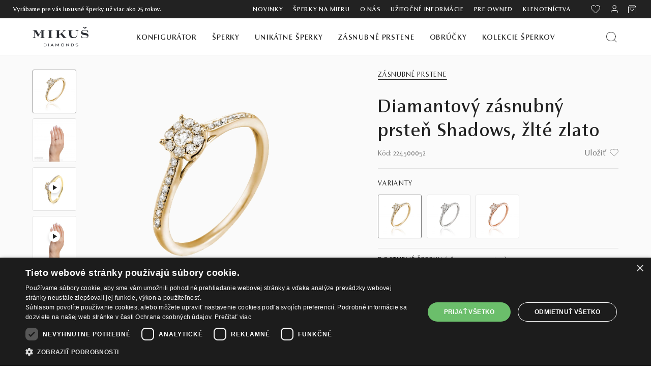

--- FILE ---
content_type: text/html; charset=UTF-8
request_url: https://www.mikusdiamonds.sk/produkt/1825-prsten-shadows/1-prsten-shadows-vel-55-1453
body_size: 14412
content:
<!DOCTYPE html>
<html lang="sk">
    <head>
        <meta http-equiv="Content-Type" content="text/html; charset=utf-8">
        <meta name="viewport" content="width=device-width, initial-scale=1">
        <meta name="author" content="Mikuš Diamonds">  

        <link rel="icon" sizes="32x32" href="https://www.mikusdiamonds.sk/favicon.ico">
        <link rel="icon" type="image/png" sizes="16x16" href="https://www.mikusdiamonds.sk/favicon-16x16.png">
        <link rel="icon" type="image/png" sizes="32x32" href="https://www.mikusdiamonds.sk/favicon-32x32.png">

        <link type="text/plain" rel="author" href="https://www.mikusdiamonds.sk/humans.txt" />
        <meta property="og:type" content="website" />

        <link rel="preload" as="image" href="https://www.mikusdiamonds.sk/front/web/images/MD-spinner-three-dots.svg">       

                                    <meta name="robots" content="noindex, follow">
                    
                    <meta name="google-site-verification" content="hhZuoqkHhKHJjKmTuif_QFXSv6AZRz5PWE-lniubOV0" />
            <meta name="google-site-verification" content="T8PXL-yZ4xwOpDi7IO7r_v0eKd9R07cMmYvlTkMAUXo" />
            <meta name="facebook-domain-verification" content="ymditq0sly96i5o9mpiq7stzird3xv" />            
        
                
            <link rel="canonical" href="https://www.mikusdiamonds.sk/produkt/1825-prsten-shadows">
            <meta property="og:url" content="https://www.mikusdiamonds.sk/produkt/1825-prsten-shadows">
        
                    <title>Diamantový zásnubný prsteň Shadows, žlté zlato | Mikuš Diamonds</title>    
            <meta property="og:title" content="Diamantový zásnubný prsteň Shadows, žlté zlato | Mikuš Diamonds" />
            <meta name="description" content="Momenty, na ktoré sa oplatí čakať. Momenty, pre ktoré sa oplatí žiť. Nádherný Prsteň Shadows s diamantmi, ktorým môžete Vašej vyvolenej vyznať lásku a ktorý Vám bude pripomínať spoločné čarovné okamihy. Jedinečne a zásnubne." />  
            <meta property="og:description" content="Momenty, na ktoré sa oplatí čakať. Momenty, pre ktoré sa oplatí žiť. Nádherný Prsteň Shadows s diamantmi, ktorým môžete Vašej vyvolenej vyznať lásku a ktorý Vám bude pripomínať spoločné čarovné okamihy. Jedinečne a zásnubne." />
            <meta property="og:image" content="https://www.mikusdiamonds.sk/storage/front/products/59530/conversions/224500052-detail_full.jpg" />
        

        
        <link rel="apple-touch-icon" sizes="180x180" href="https://www.mikusdiamonds.sk/apple-touch-icon.png">
        <link rel="apple-touch-icon-precomposed" sizes="180x180" href="https://www.mikusdiamonds.sk/apple-touch-icon-180-precomposed.png">
        <link rel="apple-touch-icon-precomposed" sizes="144x144" href="https://www.mikusdiamonds.sk/apple-touch-icon-144-precomposed.png">
        <link rel="apple-touch-icon-precomposed" sizes="114x114" href="https://www.mikusdiamonds.sk/apple-touch-icon-114-precomposed.png">
        <link rel="apple-touch-icon-precomposed" sizes="72x72" href="https://www.mikusdiamonds.sk/apple-touch-icon-72-precomposed.png">
        <link rel="apple-touch-icon-precomposed" sizes="57x57" href="https://www.mikusdiamonds.sk/apple-touch-icon-57-precomposed.png">

        <link href="/front/web/css/required.css?id=9d729aa991afd94711204889cf5adf07" rel="stylesheet">
        <link href="/front/web/css/main.css?id=04b809181e7a88e1c811d4a690fb74f7" rel="stylesheet">


        

                
                            <script>(function(w,d,s,l,i){w[l]=w[l]||[];w[l].push({'gtm.start':
      new Date().getTime(),event:'gtm.js'});var f=d.getElementsByTagName(s)[0],
      j=d.createElement(s),dl=l!='dataLayer'?'&l='+l:'';j.async=true;j.src=
      'https://www.googletagmanager.com/gtm.js?id='+i+dl;f.parentNode.insertBefore(j,f);
      })(window,document,'script','dataLayer','GTM-MMKQ67G');</script>
                    
        <meta name="webp_accepted" content="true">


        
        <script type="application/ld+json">
         {
            "@context": "https://schema.org",
            "@type": "Organization",
            "name": "Mikuš Diamonds",
            "url": "https://www.mikusdiamonds.sk",
            "logo": "https://www.mikusdiamonds.sk/front/web/images/MD-Symbol-200x200.png"
        }
        </script>
    </head>
    <body class="product-page">
                                    <iframe src="https://www.googletagmanager.com/ns.html?id=GTM-MMKQ67G" height="0" width="0" style="display:none;visibility:hidden"></iframe>
                    

        <header id="header" class="landing">
    <nav class="header-nav">
        <div class="mobile-nav-holder">
            <div class="menu-more" id="menu-icon">
                <i class="web-icon burger-menu"></i>
                <i class="web-icon middle-times-icon hidden"></i>
            </div>
            <div class="top-logo" id="_mobile_logo">
                <a href="https://www.mikusdiamonds.sk">
                    <img class="logo img-responsive" src="https://www.mikusdiamonds.sk/front/web/images/mikusdiamonds-logo.svg" alt="Mikuš Diamonds logo" loading="lazy" width="110" height="39">
                </a>
            </div>
            <div class="mobile-icons-holder">
                <div class="disabled-icon wishlist-mobile-icon-wrapper">
                    <a href="https://www.mikusdiamonds.sk/wishlist" title="Wishlis" data-wishlist-link>
                        <i class="icon wishlist-icon"></i>
                        <span class="wishlist-products-count "></span>
                    </a>
                </div>
               <div class="shopping-bag" id="_mobile_shopping_bag">
                    <button  data-side-tab="cart_tab"  title="Nákupný košík" rel="nofollow">
                        <i class="icon shoppingbag-icon"></i>
                                            </button>
                </div>
            </div>   
        </div>
        <div class="search-mobile">
            <form data-method="GET" data-action="https://www.mikusdiamonds.sk/vyhladavanie">
                <input data-page="https://www.mikusdiamonds.sk/vyhladavanie" type="text" name="search" value="" placeholder="Hľadať" class="ui-autocomplete-input" autocomplete="off">
                <div class="hidden product-search-result" id="product-search-result"></div>
                <button type="submit" data="validate-empty-string" aria-label="Vyhľadať produkt"><i class="icon icon-search"></i></button>
            </form>
        </div>
        <div id="mobile_top_menu_wrapper" class="mobile-top-menu" style="display: none;">
            <div class="js-top-menu mobile" id="_mobile_top_menu">
                <ul class="top-menu unique-jewelry" data-depth="0" id="top-menu">

                                            <li class="category" id="category-229">
                            <a class="dropdown-item" href="https://www.mikusdiamonds.sk/kategoria/konfigurovatelne-sperky" data-depth="0">
                                Konfigurátor
                            </a>
                        </li>
                                        <li class="category category-more" id="category-15">
                        <a class="dropdown-item" data-target="top_sub_menu_jewelry" data-depth="0" data-thumb="">
                                                            Šperky
                                                    </a>
                    </li>
                                            <li class="category category-more" id="category-85">
                            <a class="dropdown-item" data-target="top_sub_menu_high_unique_jewelry" href="https://www.mikusdiamonds.sk/kategoria/unikatne-sperky" data-depth="0">
                                Unikátne šperky
                            </a>
                        </li>
                                        
                                            <li class="category" id="category-44">
                            <a class="dropdown-item" href="https://www.mikusdiamonds.sk/kategoria/zasnubne-prstene" data-depth="0">
                                Zásnubné prstene
                            </a>
                        </li>
                                                                <li class="category" id="category-47">
                            <a class="dropdown-item" href="https://www.mikusdiamonds.sk/kategoria/obrucky" data-depth="0">
                                Obrúčky
                            </a>
                        </li>
                                        
                                            <li class="category" id="category-52">
                            <a class="dropdown-item" href="https://www.mikusdiamonds.sk/kategoria/kolekcie" data-depth="0">
                                Kolekcie šperkov
                            </a>
                        </li>
                                                                <li class="link">
                            <a class="dropdown-item" href="https://www.mikusdiamonds.sk/kategoria/novinky">Novinky</a>
                        </li>
                                        <li class="link">
                        <a class="dropdown-item" href="https://www.mikusdiamonds.sk/sperky-na-mieru" data-depth="0">Šperky na mieru</a>
                    </li>
                    
                                                                
                    <li class="link" id="lnk-o-nas">
                        <a class="dropdown-item" href="https://www.mikusdiamonds.sk/o-nas" data-depth="0">O nás</a>
                    </li>
                    <li class="link" id="lnk-klenotnictva">
                        <a class="dropdown-item" href="https://www.mikusdiamonds.sk/klenotnictva" data-depth="0">Klenotníctva</a>
                    </li>
                    <li class="link" id="lnk-uzitocne-info">
                        <a class="dropdown-item" href="https://www.mikusdiamonds.sk/uzitocne-informacie" data-depth="0">Užitočné informácie</a>
                    </li>

                                                                    <li class="link" id="lnk-sarah-sperky">
                            <a class="dropdown-item" href="https://www.mikusdiamonds.sk/kategoria/pre-owned" data-depth="0">                                        
                                Pre owned
                            </a>
                        </li>
                                            
                    <li class="link" id="lnk-blog">
                        <a class="dropdown-item" href="https://www.mikusdiamonds.sk/blog" data-depth="0">Blog</a>
                    </li>
 
                    <li class="link-user">                            
                                                <button class="dropdown-item dropdown-item-smaller" title="Prihláste sa do svojho zákazníckeho účtu" rel="nofollow" data-side-tab="login_tab" aria-label="PRIHLÁSENIE">
                            <i class="icon profile-icon"></i> PRIHLÁSENIE
                        </button>
                                            </li>
                    <li>     
                        <a href="https://www.mikusdiamonds.sk/wishlist" title="Wishlist" class="dropdown-item disabled-link" rel="nofollow" data-wishlist-link>
                            <i class="icon wishlist-icon"></i> WISHLIST
                        </a>
                    </li>

                    
                </ul>
                <div class="popover" id="top_sub_menu_jewelry">
                    <ul class="top-menu unique-jewelry" data-depth="1">
                        <li class="nav-back">
                            <p class="menu-back" data-target="top_sub_menu_jewelry">Späť na hlavné menu</p>
                        </li>

                                                <li class="category" id="category-999">
                            <a class="dropdown-item dropdown-submenu" href="https://www.mikusdiamonds.sk/kategoria/novinky" data-depth="1">
                            Novinky
                            </a>
                        </li>
                                                                                                                                                                        <li class="category" id="category-230">
                                        <a class="dropdown-item dropdown-submenu" href="https://www.mikusdiamonds.sk/kategoria/bestsellers" data-depth="1">
                                            Bestsellers
                                        </a>
                                    </li>
                                                                                                                                <li class="category" id="category-16">
                                        <a class="dropdown-item dropdown-submenu" href="https://www.mikusdiamonds.sk/kategoria/nausnice" data-depth="1">
                                            Náušnice
                                        </a>
                                    </li>
                                                                                                                                <li class="category" id="category-17">
                                        <a class="dropdown-item dropdown-submenu" href="https://www.mikusdiamonds.sk/kategoria/prstene" data-depth="1">
                                            Prstene
                                        </a>
                                    </li>
                                                                                                                                <li class="category" id="category-19">
                                        <a class="dropdown-item dropdown-submenu" href="https://www.mikusdiamonds.sk/kategoria/privesky" data-depth="1">
                                            Prívesky
                                        </a>
                                    </li>
                                                                                                                                <li class="category" id="category-24">
                                        <a class="dropdown-item dropdown-submenu" href="https://www.mikusdiamonds.sk/kategoria/nahrdelniky" data-depth="1">
                                            Náhrdelníky
                                        </a>
                                    </li>
                                                                                                                                <li class="category" id="category-25">
                                        <a class="dropdown-item dropdown-submenu" href="https://www.mikusdiamonds.sk/kategoria/naramky" data-depth="1">
                                            Náramky
                                        </a>
                                    </li>
                                                                                                                                <li class="category" id="category-18">
                                        <a class="dropdown-item dropdown-submenu" href="https://www.mikusdiamonds.sk/kategoria/perlove-sperky" data-depth="1">
                                            Perlové šperky
                                        </a>
                                    </li>
                                                                                                                                <li class="category" id="category-20">
                                        <a class="dropdown-item dropdown-submenu" href="https://www.mikusdiamonds.sk/kategoria/diamantove-sperky" data-depth="1">
                                            Diamantové šperky
                                        </a>
                                    </li>
                                                                                                                                <li class="category" id="category-228">
                                        <a class="dropdown-item dropdown-submenu" href="https://www.mikusdiamonds.sk/kategoria/diamantove-solitery" data-depth="1">
                                            Diamantové solitéry
                                        </a>
                                    </li>
                                                                                                                                <li class="category" id="category-21">
                                        <a class="dropdown-item dropdown-submenu" href="https://www.mikusdiamonds.sk/kategoria/detske-sperky" data-depth="1">
                                            Detské šperky
                                        </a>
                                    </li>
                                                                                                                                <li class="category" id="category-26">
                                        <a class="dropdown-item dropdown-submenu" href="https://www.mikusdiamonds.sk/kategoria/brosne" data-depth="1">
                                            Brošne
                                        </a>
                                    </li>
                                                                                                                                <li class="category" id="category-52">
                                        <a class="dropdown-item dropdown-submenu" href="https://www.mikusdiamonds.sk/kategoria/kolekcie" data-depth="1">
                                            Kolekcie šperkov
                                        </a>
                                    </li>
                                                                                                                                <li class="category" id="category-23">
                                        <a class="dropdown-item dropdown-submenu" href="https://www.mikusdiamonds.sk/kategoria/supravy-sperkov" data-depth="1">
                                            Súpravy šperkov
                                        </a>
                                    </li>
                                                                                                                                <li class="category" id="category-44">
                                        <a class="dropdown-item dropdown-submenu" href="https://www.mikusdiamonds.sk/kategoria/zasnubne-prstene" data-depth="1">
                                            Zásnubné prstene
                                        </a>
                                    </li>
                                                                                                                                <li class="category" id="category-47">
                                        <a class="dropdown-item dropdown-submenu" href="https://www.mikusdiamonds.sk/kategoria/obrucky" data-depth="1">
                                            Obrúčky
                                        </a>
                                    </li>
                                                                                                        </ul>
                </div>

                <div class="popover" id="top_sub_menu_high_unique_jewelry">
                    <ul class="top-menu unique-jewelry" data-depth="1">
                        <li class="nav-back">
                            <p class="menu-back" data-target="top_sub_menu_high_unique_jewelry">Späť na hlavné menu</p>
                        </li>

                                                                                                                <li class="category" id="category-85">
                                        <a class="dropdown-item dropdown-submenu" href="https://www.mikusdiamonds.sk/kategoria/unikatne-sperky" data-depth="1">
                                            Unikátne šperky
                                        </a>
                                    </li>
                                                                <li class="category" id="category-86">
                                        <a class="dropdown-item dropdown-submenu" href="https://www.mikusdiamonds.sk/kategoria/high-end-sperky" data-depth="1">
                                            High-End šperky
                                        </a>
                                    </li>
                                                                        </ul>
                </div>


            </div>
        </div>
    </nav>
    <div class="header-top">
        <div class="upper-header">
            <div class="upper-header-holder">
                <div class="u-header-left">
                     <p>Vyrábame pre vás luxusné šperky už viac ako 25 rokov.</p>
                </div>
                <div class="u-header-right ">
                                            <a href="https://www.mikusdiamonds.sk/kategoria/novinky">Novinky</a>
                                        <a href="https://www.mikusdiamonds.sk/sperky-na-mieru" >
                        Šperky na mieru
                    </a>
                                                                                    
                    
                    <a href="https://www.mikusdiamonds.sk/o-nas">
                        O nás
                    </a>
                    
                    
                    
                    <a href="https://www.mikusdiamonds.sk/uzitocne-informacie">
                        Užitočné informácie
                    </a>
                    
                    


                                                                    <a href="https://www.mikusdiamonds.sk/kategoria/pre-owned">
                            Pre owned
                        </a>
                                            
                    <a href="https://www.mikusdiamonds.sk/klenotnictva" title="Zaujíma vás, ktoré klenotníctvo Mikuš Diamonds máte najbližšie? Navštívte niektorú z našich predajní a preskúmajte čaro výnimočných šperkov naživo.">Klenotníctva</a>


                    
                    <div class="icons-holder ">
                        <div class="wishlist icon-holder">
                            <a href="https://www.mikusdiamonds.sk/wishlist" title="Wishlist" class="disabled-link" data-wishlist-link>
                                <i class="icon wishlist-icon"></i>
                                <span class="wishlist-products-count "></span>
                            </a>
                        </div>
                        <div class="user-info icon-holder">
                                                            <button type="button" class="section-link" data-side-tab="login_tab" aria-label="PRIHLÁSENIE">
                                    <i class="icon profile-icon"></i>
                                </button>
                                                    </div>
                        <div class="blockcart cart-preview inactive icon-holder">
                            <button title="Nákupný košík"  data-side-tab="cart_tab" >
                                <i class="icon shoppingbag-icon"></i>
                                                    
                            </button>
                        </div>
                    </div>
                </div>
            </div>
        </div>
        <div class="main-menu-holder">
            <div class="dosktop-top-menu hidden-md-down">
                <div class="hidden-md-down desktop_logo" id="_desktop_logo">
                    <a href="https://www.mikusdiamonds.sk"><img class="logo img-responsive" src="https://www.mikusdiamonds.sk/front/web/images/mikusdiamonds-logo.svg" loading="lazy" alt="Mikuš Diamonds logo" width="110" height="39"></a>
                </div>
                <div class="menu-holder">
                    <div class="menu js-top-menu position-static hidden-md-down" id="_desktop_top_menu">
                        <ul class="top-menu unique-jewelry" id="top-menu" data-depth="0">
                            
                                                            <li class="category no-drop" id="category-229">
                                    <a class="dropdown-item" href="https://www.mikusdiamonds.sk/kategoria/konfigurovatelne-sperky" data-depth="0">
                                        Konfigurátor
                                    </a>
                                </li>
                            
                            <li class="category" id="category-15">
                                <a class="dropdown-item dropdown-item-underline" href="https://www.mikusdiamonds.sk/kategoria/sperky" data-depth="0" data-thumb="">
                                                                            Šperky
                                                                    </a>
                                <div class="popover sub-menu js-sub-menu collapse">
                                    <div class="popover-holder"> 
                                        <ul class="top-menu unique-jewelry after-sub-menu" data-depth="1">
                                                                                        <li class="category" id="category-999">
                                                <a class="dropdown-item dropdown-submenu" href="https://www.mikusdiamonds.sk/kategoria/novinky" data-depth="1" data-thumb="">
                                                    Novinky
                                                </a>
                                            </li>
                                                                                                                                                                                        <li class="category" id="category-230">
                                                    <a class="dropdown-item dropdown-submenu" href="https://www.mikusdiamonds.sk/kategoria/bestsellers" data-depth="1" data-thumb="">
                                                        Bestsellers
                                                    </a>
                                                </li>
                                                                                                                                        
                                                                                        <li class="category" id="category-16">
                                                <a class="dropdown-item dropdown-submenu" href="https://www.mikusdiamonds.sk/kategoria/nausnice" data-depth="1" data-thumb="">
                                                    Náušnice
                                                </a>
                                            </li>
                                                                                                                                    <li class="category" id="category-17">
                                                <a class="dropdown-item dropdown-submenu" href="https://www.mikusdiamonds.sk/kategoria/prstene" data-depth="1" data-thumb="">
                                                    Prstene
                                                </a>
                                            </li>
                                                                                                                                    <li class="category" id="category-19">
                                                <a class="dropdown-item dropdown-submenu" href="https://www.mikusdiamonds.sk/kategoria/privesky" data-depth="1" data-thumb="">
                                                    Prívesky
                                                </a>
                                            </li>
                                                                                                                                    <li class="category" id="category-24">
                                                <a class="dropdown-item dropdown-submenu" href="https://www.mikusdiamonds.sk/kategoria/nahrdelniky" data-depth="1" data-thumb="">
                                                    Náhrdelníky
                                                </a>
                                            </li>
                                                                                                                                    <li class="category" id="category-25">
                                                <a class="dropdown-item dropdown-submenu" href="https://www.mikusdiamonds.sk/kategoria/naramky" data-depth="1" data-thumb="">
                                                    Náramky
                                                </a>
                                            </li>
                                                                                        
                                        </ul>
                                        <ul class="top-menu unique-jewelry after-sub-menu" data-depth="1">
                                                                                        <li class="category" id="category-18">
                                                <a class="dropdown-item dropdown-submenu" href="https://www.mikusdiamonds.sk/kategoria/perlove-sperky" data-depth="1" data-thumb="">
                                                    Perlové šperky
                                                </a>
                                            </li>
                                                                                                                                    <li class="category" id="category-20">
                                                <a class="dropdown-item dropdown-submenu" href="https://www.mikusdiamonds.sk/kategoria/diamantove-sperky" data-depth="1" data-thumb="">
                                                    Diamantové šperky
                                                </a>
                                            </li>
                                                                                                                                    <li class="category" id="category-228">
                                                <a class="dropdown-item dropdown-submenu" href="https://www.mikusdiamonds.sk/kategoria/diamantove-solitery" data-depth="1" data-thumb="">
                                                    Diamantové solitéry
                                                </a>
                                            </li>
                                                                                                                                    <li class="category" id="category-21">
                                                <a class="dropdown-item dropdown-submenu" href="https://www.mikusdiamonds.sk/kategoria/detske-sperky" data-depth="1" data-thumb="">
                                                    Detské šperky
                                                </a>
                                            </li>
                                                                                                                                    <li class="category" id="category-26">
                                                <a class="dropdown-item dropdown-submenu" href="https://www.mikusdiamonds.sk/kategoria/brosne" data-depth="1" data-thumb="">
                                                    Brošne
                                                </a>
                                            </li>
                                                                                                                                    <li class="category" id="category-52">
                                                <a class="dropdown-item dropdown-submenu" href="https://www.mikusdiamonds.sk/kategoria/kolekcie" data-depth="1" data-thumb="">
                                                    Kolekcie šperkov
                                                </a>
                                            </li>
                                                                                    </ul>                                        
                                        <ul class="top-menu unique-jewelry after-sub-menu" data-depth="1">
                                                                                        <li class="category" id="category-23">
                                                <a class="dropdown-item dropdown-submenu" href="https://www.mikusdiamonds.sk/kategoria/supravy-sperkov" data-depth="1" data-thumb="">
                                                    Súpravy šperkov
                                                </a>
                                            </li>
                                                                                                                                    <li class="category" id="category-44">
                                                <a class="dropdown-item dropdown-submenu" href="https://www.mikusdiamonds.sk/kategoria/zasnubne-prstene" data-depth="1" data-thumb="">
                                                    Zásnubné prstene
                                                </a>
                                            </li>
                                                                                                                                    <li class="category" id="category-47">
                                                <a class="dropdown-item dropdown-submenu" href="https://www.mikusdiamonds.sk/kategoria/obrucky" data-depth="1" data-thumb="">
                                                    Obrúčky
                                                </a>
                                            </li>
                                                                                    </ul>
                                        
                                        <div class="category-thumb" data-thumb="https://www.mikusdiamonds.sk/storage/front/page/403250/538189dba787e147774c6c794d9b570f95dd9fa6.jpg"> 
                                                                                            <img src="https://www.mikusdiamonds.sk/storage/front/page/403250/538189dba787e147774c6c794d9b570f95dd9fa6.jpg" alt="Mikuš Diamonds" loading="lazy" width="351" height="241">
                                                                                                                                        <div class="add-tip">
                                                    <p>Čaro farieb s nádhernou <a href="/kategoria/majestic">Majestic Collection</a>.</p>
                                                </div>
                                                                                    </div>
                                    </div>
                                </div>
                            </li>

                                                            <li class="category no-drop" id="category-unique-jewelry">
                                    <a class="dropdown-item" href="https://www.mikusdiamonds.sk/kategoria/unikatne-sperky" data-depth="0">                                        
                                        Unikátne šperky
                                    </a>
                                    <div class="popover sub-menu js-sub-menu collapse images-submenu">
                                        <div class="popover-holder">
                                            <ul class="top-menu unique-jewelry after-sub-menu" data-depth="1">
                                                                                                                                                            <li class="category">
                                                            <a class="category-thumb" href="https://www.mikusdiamonds.sk/kategoria/unikatne-sperky" data-depth="1">
                                                                                                                                <img src="https://www.mikusdiamonds.sk/front/web/images/megamenu/megamenu-unikatne.webp" title="Unikátne šperky" loading="lazy" width="440" height="206">
                                                                <span class="title" href="https://www.mikusdiamonds.sk/kategoria/unikatne-sperky" data-depth="1">Unikátne šperky</span>
                                                                <p class="description">Jedinečné drahé kamene v spojení s výnimočným dizajnom.</p>
                                                            </a>
                                                        </li>
                                                                                                            <li class="category">
                                                            <a class="category-thumb" href="https://www.mikusdiamonds.sk/kategoria/high-end-sperky" data-depth="1">
                                                                                                                                <img src="https://www.mikusdiamonds.sk/front/web/images/megamenu/megamenu-highend.webp" title="High-End šperky" loading="lazy" width="440" height="206">
                                                                <span class="title" href="https://www.mikusdiamonds.sk/kategoria/high-end-sperky" data-depth="1">High-End šperky</span>
                                                                <p class="description">Naše najexkluzívnejšie šperky vyrobené len v jedinom origináli.</p>
                                                            </a>
                                                        </li>
                                                                                                                                                </ul>
                                        </div>
                                    </div>                                    
                                </li>
                            
                                                            <li class="category no-drop" id="category-44">
                                    <a class="dropdown-item" href="https://www.mikusdiamonds.sk/kategoria/zasnubne-prstene" data-depth="0" >
                                        Zásnubné prstene
                                    </a>
                                </li>
                                                                                        <li class="category no-drop" id="category-47">
                                    <a class="dropdown-item" href="https://www.mikusdiamonds.sk/kategoria/obrucky" data-depth="0" >
                                        Obrúčky
                                    </a>
                                </li>
                            
                                                            <li class="category no-drop" id="category-52">
                                    <a class="dropdown-item" href="https://www.mikusdiamonds.sk/kategoria/kolekcie" data-depth="0">
                                        Kolekcie šperkov
                                    </a>
                                </li>
                                                    </ul>
                    </div>
                </div>
                <div class="action-holder ">
                    <div class="search-widget">
                        <button class="icon-holder" id="search_widget" aria-label="Vyhľadať produkt">
                            <i class="icon icon-search"></i>
                        </button>
                        
                        <div class="search-holder" id="search-popover"> 
                                                        <div class="inside-holder">
                                <i class="search-close-icon"></i>
                                
                                                                    <div class="form-holder">
                                        <form data-method="GET" data-action="https://www.mikusdiamonds.sk/vyhladavanie">
                                            <input data-page="https://www.mikusdiamonds.sk/vyhladavanie" type="text" name="search" value="" placeholder="Hľadať" class="ui-autocomplete-input" autocomplete="off">
                                            <div class="hidden product-search-result" id="product-search-result"></div>
                                            <button type="submit" data="validate-empty-string" aria-label="Vyhľadať produkt"><i class="icon icon-search"></i></button>
                                        </form>
                                    </div>
                                
                                <div class="categories-holder">
                                    <p class="cat-title">HLAVNÉ KATEGÓRIE</p>
                                    <div class="categories">
                                                                                    <a class="" href="https://www.mikusdiamonds.sk/kategoria/zasnubne-prstene">
                                                Zásnubné prstene
                                            </a>
                                                                                    <a class="" href="https://www.mikusdiamonds.sk/kategoria/detske-sperky">
                                                Detské šperky
                                            </a>
                                                                                    <a class="" href="https://www.mikusdiamonds.sk/kategoria/obrucky">
                                                Obrúčky
                                            </a>
                                                                                    <a class="" href="https://www.mikusdiamonds.sk/kategoria/nahrdelniky">
                                                Náhrdelníky
                                            </a>
                                                                                    <a class="" href="https://www.mikusdiamonds.sk/kategoria/nausnice">
                                                Náušnice
                                            </a>
                                                                                    <a class="" href="https://www.mikusdiamonds.sk/kategoria/naramky">
                                                Náramky
                                            </a>
                                                                                    <a class="" href="https://www.mikusdiamonds.sk/kategoria/prstene">
                                                Prstene
                                            </a>
                                                                                    <a class="" href="https://www.mikusdiamonds.sk/kategoria/brosne">
                                                Brošne
                                            </a>
                                                                                    <a class="" href="https://www.mikusdiamonds.sk/kategoria/privesky">
                                                Prívesky
                                            </a>
                                                                            </div>
                                </div>
                            </div>
                        </div>
                    </div>
                </div>
            </div>
        </div>
    </div>
</header>

        

        
<div class="content">
    <div class="section-main"  itemscope itemtype="https://schema.org/Product">
        

        <link itemprop="availability" href="https://schema.org/BackOrder"/>
        <meta itemprop="priceCurrency" content="EUR">
        <meta itemprop="description" content="Momenty, na ktoré sa oplatí čakať. Momenty, pre ktoré sa oplatí žiť. Nádherný Prsteň Shadows s diamantmi, ktorým môžete Vašej vyvolenej vyznať lásku a ktorý Vám bude pripomínať spoločné čarovné okamihy. Jedinečne a zásnubne." />
        <meta itemprop="name" content="Diamantový zásnubný prsteň Shadows, žlté zlato" />




        <div class="section-main-holder ">
            <div class="container-main">
                <div class="section-holder">

                    <div class="imgs-section-holder more-images-available ">
    <div class="product-images-holder">
        <div class="product-image-full">

            
                            <img itemprop="image" class="preview" src="https://www.mikusdiamonds.sk/storage/front/products/59530/conversions/224500052-detail_full_webp.webp" alt="Diamantový zásnubný prsteň Shadows, žlté zlato">
                <img itemprop="image" class="preview-zoomed" src="https://www.mikusdiamonds.sk/storage/front/products/59530/conversions/224500052-detail_full_webp.webp" alt="Diamantový zásnubný prsteň Shadows, žlté zlato">
            

                                            <video class="preview-video hidden" src="https://www.mikusdiamonds.sk/storage/front/products/159386/224500052-720p.mp4" autoplay="autoplay" loop="loop" muted="" playsinline="" data-video-id="159386">
                    <source src="https://www.mikusdiamonds.sk/storage/front/products/159386/224500052-720p.mp4" type="video/mp4">
                    Váš prehliadač nepodporuje prehrávanie videa.
                </video>
                                <video class="preview-video hidden" src="https://www.mikusdiamonds.sk/storage/front/products/159387/224502052-1.mp4" autoplay="autoplay" loop="loop" muted="" playsinline="" data-video-id="159387">
                    <source src="https://www.mikusdiamonds.sk/storage/front/products/159387/224502052-1.mp4" type="video/mp4">
                    Váš prehliadač nepodporuje prehrávanie videa.
                </video>
                            
            
            
        </div>

                <div class="product-images-all">
                                                <div class="thumb-image-holder thumb-selector"> 
                        <img itemprop="image" class="thumb thumb-img  selected " src="https://www.mikusdiamonds.sk/storage/front/products/59530/conversions/224500052-grid_thumb_webp.webp" data-key="0" data-img="https://www.mikusdiamonds.sk/storage/front/products/59530/conversions/224500052-detail_full_webp.webp" alt="Diamantový zásnubný prsteň Shadows, žlté zlato">
                    </div>
                                    <div class="thumb-image-holder thumb-selector"> 
                        <img itemprop="image" class="thumb thumb-img " src="https://www.mikusdiamonds.sk/storage/front/products/59531/conversions/224502052-2048px-grid_thumb_webp.webp" data-key="1" data-img="https://www.mikusdiamonds.sk/storage/front/products/59531/conversions/224502052-2048px-detail_full_webp.webp" alt="Diamantový zásnubný prsteň Shadows, žlté zlato">
                    </div>
                            
            
            
                                                                        <div class="thumb-video-holder thumb-selector" data-video-id="159386"> 
                            <img itemprop="image" class="thumb-video thumb-img"  src="https://www.mikusdiamonds.sk/storage/front/products/159388/224500052-720p.jpg" data-vid="https://www.mikusdiamonds.sk/storage/front/products/159386/224500052-720p.mp4" alt="Video - Diamantový zásnubný prsteň Shadows, žlté zlato">
                        </div> 
                                                                                <div class="thumb-video-holder thumb-selector" data-video-id="159387"> 
                            <img itemprop="image" class="thumb-video thumb-img"  src="https://www.mikusdiamonds.sk/storage/front/products/159389/224502052-1.jpg" data-vid="https://www.mikusdiamonds.sk/storage/front/products/159387/224502052-1.mp4" alt="Video - Diamantový zásnubný prsteň Shadows, žlté zlato">
                        </div> 
                                                
            
                                                <div class="thumb-image-holder thumb-selector"> 
                        <img itemprop="image" class="thumb thumb-img " src="https://www.mikusdiamonds.sk/storage/front/shop/categories/210120/conversions/203f515efbbb0099b6d231d1aa71b3354cb69d6c-detail_thumb_default_webp.webp" data-img="https://www.mikusdiamonds.sk/storage/front/shop/categories/210120/conversions/203f515efbbb0099b6d231d1aa71b3354cb69d6c-detail_full_default_webp.webp" alt="Luxusné darčekové balenie">
                    </div>
                 
            
            
        </div>
        
    </div>
    <div class="product-img-holder-mobile" data-product-configuration-image-key="0">
        <div class="product-image-full-slider">
                                                                        <img itemprop="image" class="" src="https://www.mikusdiamonds.sk/storage/front/products/59530/conversions/224500052-detail_full_webp.webp" data-key="0" alt="Diamantový zásnubný prsteň Shadows, žlté zlato">
                                            <img itemprop="image" class="" src="https://www.mikusdiamonds.sk/storage/front/products/59531/conversions/224502052-2048px-detail_full_webp.webp" data-key="1" alt="Diamantový zásnubný prsteň Shadows, žlté zlato">
                                    
                
                
                                                                                    <video src="https://www.mikusdiamonds.sk/storage/front/products/159386/224500052-720p.mp4" autoplay="autoplay" loop="loop" muted="" playsinline="">
                            <source src="https://www.mikusdiamonds.sk/storage/front/products/159386/224500052-720p.mp4" type="video/mp4">
                            Váš prehliadač nepodporuje prehrávanie videa.
                        </video>
                                                           
                                                                    <video src="https://www.mikusdiamonds.sk/storage/front/products/159387/224502052-1.mp4" autoplay="autoplay" loop="loop" muted="" playsinline="">
                            <source src="https://www.mikusdiamonds.sk/storage/front/products/159387/224502052-1.mp4" type="video/mp4">
                            Váš prehliadač nepodporuje prehrávanie videa.
                        </video>
                                                           
                                    
                

                                                            <img itemprop="image" class="" src="https://www.mikusdiamonds.sk/storage/front/shop/categories/210120/conversions/203f515efbbb0099b6d231d1aa71b3354cb69d6c-detail_full_default_webp.webp" alt="Luxusné darčekové balenie">
                     
                
                
                    </div>
    </div>
</div>

                    <div class="products-section-holder">
                        <div class="product-details-holder"  itemprop="offers" itemscope itemtype="https://schema.org/Offer">
                            <meta itemprop="priceCurrency" content="EUR">
                            <link itemprop="availability" href="https://schema.org/BackOrder"/>

                            <div class="top-holder">
                                <a href="#" class="back-to-list" id="back-to-list">
                                    <span>< Späť na zoznam</span>
                                </a>
                                                                    <a class="category-link" href="https://www.mikusdiamonds.sk/kategoria/zasnubne-prstene">Zásnubné prstene</a>
                                                            </div>

                            <h1 class="product-name" >
                                                                    Diamantový zásnubný prsteň Shadows, žlté zlato
                                                            </h1>

                            <div class="product-info-row">
                                                                    <span class="product-ref" itemprop="sku"> Kód: 224500052</span>
                                                                <button class="save-product wishlist-icon wishlist " data-wishlist-btn data-id-product="1825" data-id-product-combination=""><span>Uložiť</span></button>
                            </div>

                            <div class="product-name-line  show-border"></div>


                            <div class="product-information" data-product-id="1825" data-product-combination-id=""  data-product-customization-id="">
                                

                                

                                <div class="product-actions">
                                                                        <div class="product-variant  parameters-table-available ">
                                        <p class="title">Varianty</p>
                                        <div class="product-similarly">
                                                                                                                                                <div class="product">

                                                        
                                                        <a class="product-image  selected " data-key="0" href="https://www.mikusdiamonds.sk/produkt/1825-prsten-shadows">
                                                            <img itemprop="image" src="https://www.mikusdiamonds.sk/storage/front/products/59530/conversions/224500052-grid_thumb_webp.webp" alt="Prsteň Shadows">
                                                        </a>
                                                    </div>
                                                                                                    <div class="product">

                                                        
                                                        <a class="product-image " data-key="1" href="https://www.mikusdiamonds.sk/produkt/1871-prsten-shadows">
                                                            <img itemprop="image" src="https://www.mikusdiamonds.sk/storage/front/products/59654/conversions/224501052-grid_thumb_webp.webp" alt="Prsteň Shadows">
                                                        </a>
                                                    </div>
                                                                                                    <div class="product">

                                                        
                                                        <a class="product-image " data-key="2" href="https://www.mikusdiamonds.sk/produkt/2343-prsten-shadows">
                                                            <img itemprop="image" src="https://www.mikusdiamonds.sk/storage/front/products/60651/conversions/224502052-grid_thumb_webp.webp" alt="Prsteň Shadows">
                                                        </a>
                                                    </div>
                                                                                                                                    </div>
                                    </div>
                                    
                                                                            
                                        
                                                                                    
                                            <div class="product-variants  parameters-table-available ">
                                                <div class="product-variants-info">
                                                                                                                                                            <p>Dostupné šperky <span>(rôzne parametre)</span></p>
                                                                                                    </div>
                                                <div class="custom-select">              
                                                    <select class="custom-select combination-select selectpicker" id="product-combination-select" data-show-subtext="true">
                                                        <option value="none" selected="selected" disabled>Vyberte si klenotníctvo</option>
                                                                                                                                                                                    
                                                                
                                                                <option data-product-id="1825" data-product-combination-id="10584"
                                                                                                                                         data-subtext="Vyrobíme na mieru" 
                                                                                                                                        >Prsteň Shadows - od 1503 €
                                                                </option>
                                                                                                                                                                        </select>
                                                </div> 
                                            </div>
                                                                            
                                                                        

                                     


                                    
                                        
                                                                                                                                <meta itemprop="price" content="1503.00" />
                                            
                                            <div class="product-price " id="product-price">

                                                                                                                                                    

                                                                                                    <span class="product-availability">
                                                                                                                                                                                    Vyrobíme do 21 dní
                                                                                                                                                                        </span>
                                                
                                            </div>
                                                                                                               
                                                                            <p class="product-availability">
                                                                                                                                                                                                        Vyrobíme do 21 dní
                                                                                                                                                                                        </p>
                                    

                                     


                                    <div class="product-warranty-holder">
            <div class="options-holder">
                <label class="answer yes checked ">
                    <input type="radio" name="price_no_warranty_is_used" value="1" data-cart-id="" data-price="1 503 €" checked>
                    <span class="box"></span><span class="text">Štandardná záruka <br> 2 roky<br> </span>

                                            <span class="price">1 503 € <span class="tax">S DPH</span></span>
                    
                </label>
                <label class="answer no  ">
                    <input type="radio" name="price_no_warranty_is_used" value="0" data-cart-id="" data-price="1 670 €" >
                    <span class="box"></span><span class="text">Doživotná záruka a bezplatný servis</span>

                                            <span class="price">1 670 € <span class="tax">S DPH</span></span>
                                    </label>
            </div>
            <div class="info-holder">
                <a href="https://www.mikusdiamonds.sk/dozivotna-zaruka-a-bezplatny-servis-sperkov#section-warranty-difference" target="_blank" title="Aký je rozdiel medzi zárukami?">Aký je rozdiel medzi zárukami?</a>
            </div>
        </div>
    
                                    <div class="add-to-cart-block-holder">
    <div class="product-order">
        <button class="btn btn-black data-ecommerce-btn-add-to-cart btn-add-to-cart" type="button" data-product-id="1825" data-product-combination-id="" data-ecommerce="btn-add-to-cart">

                            <span class="button-add-to-cart-text">Vložiť do košíka</span>
                    
        </button>
        <button type="button" class="btn btn-white-oval btn-product-meeting" data-side-tab="appointment_tab">VIDIEŤ NAŽIVO</button>
    </div>
</div>
                                                                                      
                                </div>

                                <div class="benefits-holder">
                                    <div class="product-benefits">

                                                                                <div class="benefit-holder">
                                            <i class="icon-diamond"></i>
                                            <a href="https://www.mikusdiamonds.sk/o-nas#slovensky-gemologicky-institut" title="Certifikát z gemologického laboratória" target="_blank">Certifikát z gemologického laboratória</a>
                                        </div>
                                        
                                                                                            <div class="benefit-holder">
                                                    <i class="icon-handmade"></i>
                                                    <a href="https://www.mikusdiamonds.sk/nariadenie-o-vseobecnej-bezpecnosti-vyrobkov?scroll_to=1" title="Vyrobené v Mikuš Diamonds na Slovensku" target="_blank">Vyrobené v Mikuš Diamonds na Slovensku</a>
                                                </div>
                                            

                                                                                            <div class="benefit-holder">
                                                    <i class="icon-expand"></i>
                                                    <a href="https://www.mikusdiamonds.sk/slovnik-pojmov/velkost-prstena?scroll_to=2" title="Úprava veľkosti šperku zdarma" target="_blank">Úprava veľkosti šperku zdarma</a>
                                                </div>
                                            
                                            

                                        


                                        
                                                                             </div>
                                </div>
                            </div>
                        </div>
                    </div>
                    

                    
                </div>
            </div>
        </div>
        
        



        <div class="product-more-about">
    <div class="poduct-nav-holder">
        <div class="container-wider">
            <ul class="product-nav">
                <li class="nav-item"><a href="#product-details" data-target="#product-details">Detaily šperku</a></li>
                                                    <li class="nav-item"><a href="#product-collection" data-target="#product-collection">MOHLO BY SA VÁM PÁČIŤ</a></li>
                                            </ul>
        </div>
    </div>


            <div class="product-details single-product-additional-info-details" id="product-details">
    <div class="basic-info">
        <div class="text-holder">
            <h3 class="section-title">Detaily šperku</h3>
            <p class="description">Momenty, na ktoré sa oplatí čakať. Momenty, pre ktoré sa oplatí žiť. Nádherný Prsteň Shadows s diamantmi, ktorým môžete Vašej vyvolenej vyznať lásku a ktorý Vám bude pripomínať spoločné čarovné okamihy. Jedinečne a zásnubne.</p>

            <div class="main-details">


                





                

                

                



                <div class="detail">
                    <h3 class="quality">14 kt</h3>
                    <p class="material">žlté zlato</p>
                </div>




                                                    


            </div>

            


                                                                            
        </div>     
    </div>

    
    
                    <div class="section-detail-info no-extra-jewelry-details">       
                
                        

        </div>
    
    </div>          

            <div class="section-products product-sets" id="product-collection">
            <div class="section-favorite-jewelry full-width no-right slider-infinite-mobile">
    <div class="section-holder">   
        <div class="featured-display">  
            <h2 class="products-section-title">MOHLO BY SA VÁM PÁČIŤ</h2>
            <div class="featured-products featured-products-slider no-right slider-infinite-mobile">
                                                            
                       
                    
                    <div class="product"  >
                        <a class="product-image anchor" href="https://www.mikusdiamonds.sk/produkt/4360-prsten-shy">
                            <img loading="lazy" src="https://www.mikusdiamonds.sk/storage/front/products/402529/conversions/shy-0-7ct-pr-0179-angle03-yg-detail_thumb_webp.webp" alt="Obľúbené šperky - Diamantový zásnubný prsteň Shy, žlté zlato" width="294" height="294"> 
                                                    </a>
                        <div class="product-details">
                            <h3 class="name">                                         
                                <a class="anchor" href="https://www.mikusdiamonds.sk/produkt/4360-prsten-shy">
                                    
                                    Diamantový zásnubný prsteň Shy, žlté zlato 
                                </a>
                            </h3>
                            <p class="gold">


                                
                                                                                                            <span class="gold">Na sklade
                                                                                    </span>
                                                                    
                                    
                            </p>   

                            

                            <p class="product-price">
                                                                    od 5 011 €
                                                            </p>
                        </div>
                    </div>
                                                            
                       
                    
                    <div class="product"  >
                        <a class="product-image anchor" href="https://www.mikusdiamonds.sk/produkt/4352-prsten-romy/konfiguracia/zlte-zlato-prirodny-diamant-0-50-ct-smart">
                            <img loading="lazy" src="https://www.mikusdiamonds.sk/storage/front/products/394110/conversions/224501126-050-romy-angle04yg-detail_thumb_webp.webp" alt="Obľúbené šperky - Diamantový zásnubný prsteň Romy, žlté zlato" width="294" height="294"> 
                                                    </a>
                        <div class="product-details">
                            <h3 class="name">                                         
                                <a class="anchor" href="https://www.mikusdiamonds.sk/produkt/4352-prsten-romy/konfiguracia/zlte-zlato-prirodny-diamant-0-50-ct-smart">
                                    
                                    Diamantový zásnubný prsteň Romy, žlté zlato 
                                </a>
                            </h3>
                            <p class="gold">


                                
                                                                                                            <span class="gold">Vyrobíme do 7 dní
                                                                                    </span> 
                                                                    
                                    
                            </p>   

                            

                            <p class="product-price">
                                                                    od 2 079 €
                                                            </p>
                        </div>
                    </div>
                                                            
                       
                    
                    <div class="product"  >
                        <a class="product-image anchor" href="https://www.mikusdiamonds.sk/produkt/4394-prsten-meaning">
                            <img loading="lazy" src="https://www.mikusdiamonds.sk/storage/front/products/441252/conversions/meaning-224820114-detail_thumb_webp.webp" alt="Obľúbené šperky - Diamantový zásnubný prsteň Meaning, žlté zlato" width="294" height="294"> 
                                                    </a>
                        <div class="product-details">
                            <h3 class="name">                                         
                                <a class="anchor" href="https://www.mikusdiamonds.sk/produkt/4394-prsten-meaning">
                                    
                                    Diamantový zásnubný prsteň Meaning, žlté zlato 
                                </a>
                            </h3>
                            <p class="gold">


                                
                                                                                                            <span class="gold">Vyrobíme do 21 dní
                                                                                        &#183; 
                                                                                    </span> 
                                                                    
                                                                    <span class="gold">Novinka</span>
                                    
                            </p>   

                            

                            <p class="product-price">
                                                                    od 1 117 €
                                                            </p>
                        </div>
                    </div>
                                                            
                       
                    
                    <div class="product"  >
                        <a class="product-image anchor" href="https://www.mikusdiamonds.sk/produkt/4350-prsten-darleen/konfiguracia/zlte-zlato-prirodny-diamant-0-50-ct-smart">
                            <img loading="lazy" src="https://www.mikusdiamonds.sk/storage/front/products/393881/conversions/224501039-050-darleen-angle04yg-detail_thumb_webp.webp" alt="Obľúbené šperky - Diamantový zásnubný prsteň Darleen, žlté zlato" width="294" height="294"> 
                                                    </a>
                        <div class="product-details">
                            <h3 class="name">                                         
                                <a class="anchor" href="https://www.mikusdiamonds.sk/produkt/4350-prsten-darleen/konfiguracia/zlte-zlato-prirodny-diamant-0-50-ct-smart">
                                    
                                    Diamantový zásnubný prsteň Darleen, žlté zlato 
                                </a>
                            </h3>
                            <p class="gold">


                                
                                                                                                            <span class="gold">Vyrobíme do 21 dní
                                                                                    </span> 
                                                                    
                                    
                            </p>   

                            

                            <p class="product-price">
                                                                    od 2 111 €
                                                            </p>
                        </div>
                    </div>
                                                            
                       
                    
                    <div class="product"  >
                        <a class="product-image anchor" href="https://www.mikusdiamonds.sk/produkt/4355-prsten-darleen/konfiguracia/ruzove-zlato-prirodny-diamant-0-50-ct-smart">
                            <img loading="lazy" src="https://www.mikusdiamonds.sk/storage/front/products/394122/conversions/224501039-050-darleen-angle04rg-detail_thumb_webp.webp" alt="Obľúbené šperky - Diamantový zásnubný prsteň Darleen, ružové zlato" width="294" height="294"> 
                                                    </a>
                        <div class="product-details">
                            <h3 class="name">                                         
                                <a class="anchor" href="https://www.mikusdiamonds.sk/produkt/4355-prsten-darleen/konfiguracia/ruzove-zlato-prirodny-diamant-0-50-ct-smart">
                                    
                                    Diamantový zásnubný prsteň Darleen, ružové zlato 
                                </a>
                            </h3>
                            <p class="gold">


                                
                                                                                                            <span class="gold">Vyrobíme do 21 dní
                                                                                    </span> 
                                                                    
                                    
                            </p>   

                            

                            <p class="product-price">
                                                                    od 2 111 €
                                                            </p>
                        </div>
                    </div>
                                                            
                       
                    
                    <div class="product"  >
                        <a class="product-image anchor" href="https://www.mikusdiamonds.sk/produkt/4354-prsten-romy/konfiguracia/ruzove-zlato-prirodny-diamant-0-50-ct-smart">
                            <img loading="lazy" src="https://www.mikusdiamonds.sk/storage/front/products/394118/conversions/224501126-050-romy-angle04rg-detail_thumb_webp.webp" alt="Obľúbené šperky - Diamantový zásnubný prsteň Romy, ružové zlato" width="294" height="294"> 
                                                    </a>
                        <div class="product-details">
                            <h3 class="name">                                         
                                <a class="anchor" href="https://www.mikusdiamonds.sk/produkt/4354-prsten-romy/konfiguracia/ruzove-zlato-prirodny-diamant-0-50-ct-smart">
                                    
                                    Diamantový zásnubný prsteň Romy, ružové zlato 
                                </a>
                            </h3>
                            <p class="gold">


                                
                                                                                                            <span class="gold">Vyrobíme do 7 dní
                                                                                    </span> 
                                                                    
                                    
                            </p>   

                            

                            <p class="product-price">
                                                                    od 2 079 €
                                                            </p>
                        </div>
                    </div>
                                                            
                       
                    
                    <div class="product"  >
                        <a class="product-image anchor" href="https://www.mikusdiamonds.sk/produkt/4351-prsten-darleen/konfiguracia/biele-zlato-prirodny-diamant-0-50-ct-smart">
                            <img loading="lazy" src="https://www.mikusdiamonds.sk/storage/front/products/393887/conversions/224501039-050-darleen-angle04wg-detail_thumb_webp.webp" alt="Obľúbené šperky - Diamantový zásnubný prsteň Darleen, biele zlato" width="294" height="294"> 
                                                    </a>
                        <div class="product-details">
                            <h3 class="name">                                         
                                <a class="anchor" href="https://www.mikusdiamonds.sk/produkt/4351-prsten-darleen/konfiguracia/biele-zlato-prirodny-diamant-0-50-ct-smart">
                                    
                                    Diamantový zásnubný prsteň Darleen, biele zlato 
                                </a>
                            </h3>
                            <p class="gold">


                                
                                                                                                            <span class="gold">Vyrobíme do 21 dní
                                                                                    </span> 
                                                                    
                                    
                            </p>   

                            

                            <p class="product-price">
                                                                    od 2 111 €
                                                            </p>
                        </div>
                    </div>
                                                            
                       
                    
                    <div class="product"  >
                        <a class="product-image anchor" href="https://www.mikusdiamonds.sk/produkt/4353-prsten-romy/konfiguracia/biele-zlato-prirodny-diamant-0-50-ct-smart">
                            <img loading="lazy" src="https://www.mikusdiamonds.sk/storage/front/products/394114/conversions/224501126-050-romy-angle04wg-detail_thumb_webp.webp" alt="Obľúbené šperky - Diamantový zásnubný prsteň Romy, biele zlato" width="294" height="294"> 
                                                    </a>
                        <div class="product-details">
                            <h3 class="name">                                         
                                <a class="anchor" href="https://www.mikusdiamonds.sk/produkt/4353-prsten-romy/konfiguracia/biele-zlato-prirodny-diamant-0-50-ct-smart">
                                    
                                    Diamantový zásnubný prsteň Romy, biele zlato 
                                </a>
                            </h3>
                            <p class="gold">


                                
                                                                                                            <span class="gold">Vyrobíme do 7 dní
                                                                                    </span> 
                                                                    
                                    
                            </p>   

                            

                            <p class="product-price">
                                                                    od 2 079 €
                                                            </p>
                        </div>
                    </div>
                                                            
                       
                    
                    <div class="product"  >
                        <a class="product-image anchor" href="https://www.mikusdiamonds.sk/produkt/4201-prsten-july/konfiguracia/ruzove-zlato-prirodny-diamant-0-30-ct-smart">
                            <img loading="lazy" src="https://www.mikusdiamonds.sk/storage/front/products/394106/conversions/july-pr-0419-5-2mm-03-rg-detail_thumb_webp.webp" alt="Obľúbené šperky - Diamantový zásnubný prsteň July, ružové zlato" width="294" height="294"> 
                                                    </a>
                        <div class="product-details">
                            <h3 class="name">                                         
                                <a class="anchor" href="https://www.mikusdiamonds.sk/produkt/4201-prsten-july/konfiguracia/ruzove-zlato-prirodny-diamant-0-30-ct-smart">
                                    
                                    Diamantový zásnubný prsteň July, ružové zlato 
                                </a>
                            </h3>
                            <p class="gold">


                                
                                                                                                            <span class="gold">Vyrobíme do 7 dní
                                                                                    </span> 
                                                                    
                                    
                            </p>   

                            

                            <p class="product-price">
                                                                    od 1 527 €
                                                            </p>
                        </div>
                    </div>
                                                            
                       
                    
                    <div class="product"  >
                        <a class="product-image anchor" href="https://www.mikusdiamonds.sk/produkt/4393-prsten-meaning">
                            <img loading="lazy" src="https://www.mikusdiamonds.sk/storage/front/products/441242/conversions/meaning-224822114-detail_thumb_webp.webp" alt="Obľúbené šperky - Diamantový zásnubný prsteň Meaning, ružové zlato" width="294" height="294"> 
                                                    </a>
                        <div class="product-details">
                            <h3 class="name">                                         
                                <a class="anchor" href="https://www.mikusdiamonds.sk/produkt/4393-prsten-meaning">
                                    
                                    Diamantový zásnubný prsteň Meaning, ružové zlato 
                                </a>
                            </h3>
                            <p class="gold">


                                
                                                                                                            <span class="gold">Vyrobíme do 21 dní
                                                                                        &#183; 
                                                                                    </span> 
                                                                    
                                                                    <span class="gold">Novinka</span>
                                    
                            </p>   

                            

                            <p class="product-price">
                                                                    od 1 117 €
                                                            </p>
                        </div>
                    </div>
                            
            </div>
        </div>
    </div>
</div>
        </div>
    
    <div class="section-stores">
        <div class="store-holder">
            <div class="left-holder">
                <img src="https://www.mikusdiamonds.sk/front/web/images/Klenotnictva-TN.webp" alt="KLENOTNÍCTVA Mikuš Diamonds"/>
            </div>
            <div class="right-holder">
                <h3>OSOBNÉ NAHLIADNUTIE</h3>
                <p>KAŽDÝ AKTUÁLNE DOSTUPNÝ ŠPERK SI MÔŽETE NECHAŤ PRESUNÚŤ DO VAMI VYBRANEJ PREDAJNE</p>
                <a href="https://www.mikusdiamonds.sk/klenotnictva">KLENOTNÍCTVA</a>
            </div>
        </div>
    </div>

    <div class="section-ad-banner  black">
    <div class="section-holder">
        <div class="img-holder">
                        <picture>
                <source media="(max-width:768px)" srcset="https://www.mikusdiamonds.sk/storage/front/banners/242714/conversions/e2ae85d60c7a7a5283c3ba33887ddb07771bdd9b-bg_image_mobile_webp.webp">
                <img loading="lazy" src="https://www.mikusdiamonds.sk/storage/front/banners/242713/conversions/3129a0589f49a847a938272a6ed60e57fad2a31c-bg_image_desktop_webp.webp" alt="ZÁSNUBNÉ PRSTENE">
            </picture>
                    </div>
        <div class="text-holder">
            <p class="upper-title">ZÁSNUBNÉ PRSTENE</p>            <h4 class="title">BRILIANTOVÝ PRSTEŇ Claire</h4>            <a href="https://www.mikusdiamonds.sk/produkt/2845-prsten-claire">POZRIEŤ</a>        </div>
    </div>
</div> 
    <div class="section-product-description-wrapper">     
            </div>

    


    </div>




    </div>
    
    
</div>


<script>
    if(dataLayer){        
        dataLayer.push({
          'ecommerce': {
            'detail': {
              'actionField': {
                'list': 'Product detail page'
              },
              'products': [{
                'name': 'Zásnubný prsteň Shadows',         // Name or ID is required.
                'id': '224500052',
                'price': '1503',
                'brand': 'MikusDiamonds',
                'category': 'Zásnubné prstene',
              }]
            }
          }
        });
    }

    var addToCartButton = document.querySelector('.add-to-cart');
    if(addToCartButton){
      addToCartButton.addEventListener('click',  function (e) {
        dataLayer.push({
          'event': 'addToCart',
          'ecommerce': {
            'currencyCode': EUR,
            'add': {                                // 'add' actionFieldObject measures.
              'products': [{                        //  adding a product to a shopping cart.
                'name': 'Zásnubný prsteň Shadows',
                'id': '224500052',
                'price': '1503',
                'category': 'Zásnubné prstene',
                'quantity': 1
              }]
            }
          }
        });
      });
    }
    </script>


<div class="appointment_tab side_tab hidden ">

   <div class="loading-wrapper"><i class="spinner-loading"></i></div>

    <div class="top-logo">
      <a href="https://www.mikusdiamonds.sk">
          <img class="logo img-responsive" src="https://www.mikusdiamonds.sk/front/web/images/mikusdiamonds-logo.svg" alt="Mikuš Diamonds logo">
      </a>
    </div>
    <div class="line"></div>
    
    <div class="servis_object">
        <div class="container">
          <button type="button" class="btn-close" data-side-tab-btn="close"></button>

                      <p class="tilte">DOHODNÚŤ STRETNUTIE</p>
            <p class="text"> <span>Zvoľte si preferované klenotníctvo</span> Mikuš Diamonds, kde Vám radi osobne predvedieme všetky naše dostupné modely šperkov. Odpovieme Vám najneskôr nasledujúci pracovný deň.</p>
          
          
          <form data-method="post" data-action="https://www.mikusdiamonds.sk/contact" class="form" enctype="multipart/form-data">
            <input type="hidden" name="_token" value="cT1MPbL98LG08Xnerhav0whBVCL6Cggj7iMI0BxS" autocomplete="off">                                            
            <input type="number" name="message_form_type_id" value="2" class="hidden">
            <input type="text" name="url" value="https://www.mikusdiamonds.sk/produkt/1825-prsten-shadows/1-prsten-shadows-vel-55-1453" class="hidden">
            <input type="text" name="appointement_price_no_warranty_is_used" value="1" class="hidden">

            <input type="name" name="name" placeholder="Meno a priezvisko *" class="input-style" required>
            <input type="email" name="email" placeholder="Váš e-mail *" class="input-style" required>
            <input type="text" name="phone" placeholder="Vaše telefónne číslo *" class="input-style" required>
            <div class="custom-select">              
              <select class="selectpicker" name="front_store_id" required>
                  <option value="" selected="selected" disabled>Vyberte si klenotníctvo *</option>
                                                            <option value="2">Banská Bystrica</option>
                                          <option value="3">Bratislava</option>
                                          <option value="6">Prešov</option>
                                          <option value="7">Trenčín</option>
                                                    </select>
            </div>            
            <textarea name="message" rows="5" placeholder="Ak máte poznámku, napíšte nám ju" class="input-style"></textarea>
                          <div class="custom-checkbox gdpr-checkbox mt0">
                <label class="baseline">
                    <input type="checkbox" name="gdpr_opt" value="1" required>
                     <span><i class="material-icons checkbox-checked">&#xE5CA;</i></span>
                    <div>
                        <p class="gdpr-info text-left">Súhlasím so spracovaním mojich osobných údajov na účely vybavenia mojej požiadavky v súlade s podmienkami <a href="https://www.mikusdiamonds.sk/ochrana-osobnych-udajov" target="_blank" title="Ochrany osobných údajov">ochrany osobných údajov</a>.</p>
                    </div>
                </label>
            </div>

            <button type="submit" class="btn btn-send btn-black">
                            Dohodnúť stretnutie
                          </button>
          </form>
        </div>
    </div>

</div>
    <div class="rings-info sizes-info side_tab hidden">
    <div class="section-content">
        <button type="button" class="btn-close" data-side-tab-btn="close"></button>
        <h2 class="title">NEVIETE VEĽKOSŤ?<br/>NEVADÍ.</h2>
        <div class="text-holder">
            <p class="quotation">“</p>
            <p>Naše prstene vám aj dodatočne bezplatne upravíme na vami požadovanú veľkosť. Viac sa o veľkosti prsteňov a ich úprave <a target="_blank" href="https://www.mikusdiamonds.sk/slovnik-pojmov/velkost-prstena">dozviete tu</a>.</p>
        </div>
    </div>
</div>

   

        <span class="hidden" itemscope itemtype="https://schema.org/BreadcrumbList">
                <span itemprop="itemListElement" itemscope itemtype="https://schema.org/ListItem">
    <meta itemprop="item" content="https://www.mikusdiamonds.sk"/>
    <meta itemprop="name" content="Homepage" />
    <meta itemprop="position" content="1" />

    
</span>
                    
            <span itemprop="itemListElement" itemscope itemtype="https://schema.org/ListItem">
                <meta itemprop="item" content="https://www.mikusdiamonds.sk/kategoria/sperky"/>
                <meta itemprop="name" content="Šperky"/>
                <meta itemprop="position" content="2" />

                
            </span>
                    
            <span itemprop="itemListElement" itemscope itemtype="https://schema.org/ListItem">
                <meta itemprop="item" content="https://www.mikusdiamonds.sk/kategoria/zasnubne-prstene"/>
                <meta itemprop="name" content="Zásnubné prstene"/>
                <meta itemprop="position" content="3" />

                
            </span>
                    
            <span itemprop="itemListElement" itemscope itemtype="https://schema.org/ListItem">
                <meta itemprop="item" content="https://www.mikusdiamonds.sk/kategoria/diamantove-zasnubne-prstene"/>
                <meta itemprop="name" content="Diamantové zásnubné prstene"/>
                <meta itemprop="position" content="4" />

                
            </span>
        
        <span itemprop="itemListElement" itemscope itemtype="https://schema.org/ListItem">
                        
            <meta itemprop="item" content="https://www.mikusdiamonds.sk/produkt/1825-prsten-shadows/1-prsten-shadows-vel-55-1453"/>
            <meta itemprop="name" content="Diamantový zásnubný prsteň Shadows, žlté zlato" />
            <meta itemprop="position" content="5" />

            
        </span>

    </span>
    




































        

        <footer id="footer">
    <div class="footer-subscribe">
        <div class="container">
            <div class="row">
                <div class="col-12">
                    <div class="block_newsletter">
                        <div class="text-holder">
                            <h3 class="section-title">Novinky</h3>
                            <p>Ak chcete byť medzi prvými, ktorí sa dozvedia o našich novinkách, uveďte svoju e-mailovú adresu *</p>
                        </div>
                        <div class="form-holder">
                            <form data-method="post" data-action="https://www.mikusdiamonds.sk/subscribe/newsletter">
                                <input type="hidden" name="_token" value="cT1MPbL98LG08Xnerhav0whBVCL6Cggj7iMI0BxS" autocomplete="off">                                <div class="row-holder">
                                    <div class="input-wrapper">
                                        <input name="email" type="email" value="" placeholder="VLOŽTE VÁŠ E-MAIL" required>
                                    </div>
                                    
                                    <input class="btn btn-black  data-ecommerce-btn-newsletter-subscribe" type="submit" data-ecommerce="btn-newsletter-subscribe" value="Odoslať">
                                </div>
                                <div class="custom-checkbox gdpr-checkbox">
                                    <label class="baseline">
                                        <input type="checkbox" name="gdpr_opt" value="1" required>
                                         <span><i class="material-icons checkbox-checked">&#xE5CA;</i></span>
                                        <div>
                                            <p class="gdpr-info">*Chcem sa prihlásiť k odberu newslettera. Súhlasím s podmienkami <a href="https://www.mikusdiamonds.sk/ochrana-osobnych-udajov" target="_blank" title="Ochrany osobných údajov">ochrany osobných údajov</a> a zároveň potvrdzujem, že mám viac ako 16 rokov.</p>
                                        </div>
                                    </label>
                                </div>
                            </form>
                        </div>
                    </div>
                </div>
            </div>
        </div>
    </div>
    <div class="footer-container">

        <div class="links block-links">
            <div class="wrapper">
                <a href="https://www.mikusdiamonds.sk">
                    <img class="logo img-responsive" src="https://www.mikusdiamonds.sk/front/web/images/mikusdiamonds-logo.svg" alt="Mikuš Diamonds logo" loading="lazy" width="110" height="39">
                </a>
            </div>
            
                    <div class="wrapper">
                        <h4 class="h3 hidden-md-down">Informácie</h4>
                        <div class="title clearfix hidden-md-up" data-bs-target="#informations" data-bs-toggle="collapse" aria-expanded="true">
                            <span class="h3">Informácie</span>
                            <span class="pull-xs-right">
                                <span class="navbar-toggler collapse-icons"><i class="web-icon arrow-down add"></i><i class="web-icon arrow-up remove"></i></span>
                            </span>
                        </div>
                        <ul id="informations" class="collapse show" aria-expanded="true" >
                            
                            <li><a href="https://www.mikusdiamonds.sk/o-nas" title="O nás">O nás</a></li>
                            <li><a href="https://www.mikusdiamonds.sk/uzitocne-informacie" title="Všetky informácie o šperkoch, diamantoch, záruke aj servise nájdete na našom webe. V prípade akýchkoľvek otázok nás kontaktujte.">Užitočné informácie</a></li>
                            
                                                            <li><a href="https://www.mikusdiamonds.sk/blog/kategoria/mikus-diamonds-v-mediach" title="Mikuš Diamonds v médiách">Mikuš Diamonds v médiách</a></li>
                                                        
                            <li><a href="https://www.mikusdiamonds.sk/blog" title="Blog">Blog</a></li>
                        </ul>
                    </div>
                    <div class="wrapper">
                        <h4 class="h3 hidden-md-down">SVET MIKUŠ DIAMONDS</h4>
                        <div class="title clearfix hidden-md-up collapsed" data-bs-target="#world-mdiamonds" data-bs-toggle="collapse" aria-expanded="false">
                            <span class="h3">SVET MIKUŠ DIAMONDS</span>
                            <span class="pull-xs-right hidden-md-up">
                                <span class="navbar-toggler collapse-icons">
                                    <i class="web-icon arrow-down add"></i>
                                    <i class="web-icon arrow-up remove"></i>
                                </span>
                            </span>
                        </div>
                        <ul id="world-mdiamonds" class="collapse" aria-expanded="false" >
                            <li><a href="https://www.mikusdiamonds.sk/klenotnictva/mikus-diamonds-antverpy" title="Jediní Slováci na diamantovej burze">Jediní Slováci na diamantovej burze</a></li>
                            <li><a href="https://www.gemologia.sk/" target="_blank" title="Slovenský gemologický inštitút">Slovenský gemologický inštitút</a></li>
                            <li><a href="https://www.mikusdiamonds.sk/dozivotna-zaruka-a-bezplatny-servis-sperkov" title="Doživotná záruka a bezplatný servis">Doživotná záruka a bezplatný servis</a></li>
                            <li><a href="https://www.mikusdiamonds.sk/sperky-na-mieru" title="Šperky na mieru">Šperky na mieru</a></li>
                            <li><a href="https://www.mikusdiamonds.sk/o-nas" title="Vlastná výroba šperkov">Vlastná výroba šperkov</a></li>
                            <li><a href="https://www.mikusdiamonds.sk/rucne-osadzanie-drahokamov" title="Ručné osádzanie drahokamov">Ručné osádzanie drahokamov</a></li>
                            <li><a href="https://www.mikusdiamonds.sk/o-nas" title="Certifikácia diamantov a drahokamov">Certifikácia diamantov a drahokamov</a></li>
                            <li><a href="https://www.mikusdiamonds.sk/uzitocne-informacie" title="Starostlivosť o šperky">Starostlivosť o šperky</a></li>
                            <li><a href="https://www.mikusdiamonds.sk/casto-kladene-otazky" title="Často kladené otázky (FAQ)">Často kladené otázky (FAQ)</a></li>
                            <li><a href="https://www.mikusdiamonds.sk/slovnik-pojmov" title="Slovník pojmov">Slovník pojmov</a></li>
                        </ul>
                    </div>
                    <div class="wrapper">
                        <h4 class="h3 hidden-md-down">Všetko o nákupe</h4>
                        <div class="title clearfix hidden-md-up collapsed" data-bs-target="#about_purchase" data-bs-toggle="collapse" aria-expanded="false">
                            <span class="h3">Všetko o nákupe</span>
                            <span class="pull-xs-right hidden-md-up">
                                <span class="navbar-toggler collapse-icons">
                                    <i class="web-icon arrow-down add"></i>
                                    <i class="web-icon arrow-up remove"></i>
                                </span>
                            </span>
                        </div>
                        <ul id="about_purchase" class="collapse" aria-expanded="false" >
                            <li><a href="https://www.mikusdiamonds.sk/doprava-a-platba" title="Tu nájdete všetko o tom, aké spôsoby platby môžete využiť na našom eshope a ako k Vám naše šperky dopravíme.">Doprava a platba</a></li>
                            <li><a href="https://www.mikusdiamonds.sk/vsetko-o-nakupe" title="Pozorne si prečítajte naše Obchodné podmienky, kde nájdete všetko o nákupe v našom internetovom obchode.">Obchodné podmienky</a></li><li><a href="https://www.mikusdiamonds.sk/vratenie-tovaru-a-reklamacie" title="Naše šperky značky Mikuš Diamonds vyrábame tak, aby ste nám ich vrátiť nechceli.">Vrátenie tovaru a reklamácie</a></li>
                            <li><a href="https://www.mikusdiamonds.sk/ochrana-osobnych-udajov" title="U nás sú vaše osobné údaje v absolútnom bezpečí. Postupujeme podľa zákona o ochrane osobných údajov.">Ochrana osobných údajov</a></li>
                            <li><a href="https://www.mikusdiamonds.sk/nariadenie-o-vseobecnej-bezpecnosti-vyrobkov" title="Nariadenie o všeobecnej bezpečnosti výrobkov">Nariadenie o všeobecnej bezpečnosti výrobkov</a></li>
                        </ul>
                    </div>
                    <div class="block-contact wrapper">
                        <h4 class="block-contact-title"><a href="https://www.mikusdiamonds.sk/kontakt" title="Sídlo spoločnosti">Kontakt</a></h4>
                        <ul>
                            <li><a href="https://www.mikusdiamonds.sk/klenotnictva" title="Zaujíma vás, ktoré klenotníctvo Mikuš Diamonds máte najbližšie? Navštívte niektorú z našich predajní a preskúmajte čaro výnimočných šperkov naživo.">Naše klenotníctva</a></li>
                            <li><a href="https://www.mikusdiamonds.sk/kontakt" title="Sídlo spoločnosti">Sídlo spoločnosti</a></li>
                        </ul>
                        
                    </div>
        </div>
    </div>
    <div class="block-copyright">
        <div class="icons-holder">
                        <a href="https://www.facebook.com/mikus.diamonds/" target="_blank" title="Mikuš Diamonds Facebook">
                <i class="icon icon-fb"></i>
            </a>
                                            
            <a href="https://www.instagram.com/mikus.diamonds/" target="_blank" title="Mikuš Diamonds Instagram">
                <i class="icon icon-ig"></i>
            </a>
                                
                                                    
            <a href="https://sk.pinterest.com/mikusdiamonds/" target="_blank" title="Mikuš Diamonds Pinterest">
                <i class="icon icon-pi"></i>
            </a>
                 
                                                    
            <a href="https://www.youtube.com/@mikusdiamonds4224/" target="_blank" title="Mikuš Diamonds Youtube">
                <i class="icon icon-yt"></i>
            </a>
             
                                                    
            <a href="https://www.linkedin.com/company/mikus-diamonds/" target="_blank" title="Mikuš Diamonds Instagram">
                <i class="icon icon-in"></i>
            </a>
                                             
            <a class="google-icon-holder d-lg-none" href="https://g.page/r/CYM46DtECGvbEBM/review" target="blank" title="Mikuš Diamonds Google">
                <i class="share_icons icon-google"></i>
            </a>
        </div>   
        <div class="copyright-holder">
             
            <p>© Mikuš Diamonds, A.S. 2026. Všetky práva vyhradené. <a href="javascript:CookieScript.instance.show()" title="Nastavenia cookies">Nastavenia cookies.</a></p>
        </div>
        <a class="google-icon-holder d-none d-lg-block" href="https://g.page/r/CYM46DtECGvbEBM/review" target="blank" title="Mikuš Diamonds Google">
            <i class="share_icons icon-google"></i>
        </a>   
    </div>
</footer>







<div class="login_tab side_tab hidden">   
    <button type="button" class="btn-close" data-side-tab-btn="close"></button>
    <p class="tilte"> PRIHLÁSENIE A REGISTRÁCIA</p>
    <p class="text">Vďaka registrácii vybavíte všetky vaše objednávky rýchlejšie, a vidíte vaše obľúbené položky. Ak ste už u nás nakupovali, po prihlásení automaticky získavate  <span>zľavu z nášho vernostného systému</span> na nákup akéhokoľvek šperku.</p>
    <div class="button-holder">
        <a href="https://www.mikusdiamonds.sk/prihlasit" class="btn btn-black btn-auth">PRIHLÁSENIE</a>
        <a href="https://www.mikusdiamonds.sk/registrovat" class="link-regist">REGISTROVAŤ SA</a>
    </div>
</div><div class="cart_tab side_tab hidden" id="productOrder">

    <div class="top-logo">
        <a href="https://www.mikusdiamonds.sk">
            <img class="logo img-responsive" src="https://www.mikusdiamonds.sk/front/web/images/mikusdiamonds-logo.svg" alt="Mikuš Diamonds logo">
        </a>
        <button type="button" class="btn-close" data-side-tab-btn="close"></button>
    </div>


    <p class="proposal">
                Pre urýchlenie nákupu sa nezabudnite <a href="https://www.mikusdiamonds.sk/prihlasit">Prihlásiť.</a>
            </p> 

    
            <p class="no-items">Váš nákupný košík je prázdny</p>
    
</div>

        <script src="/front/web/js/required.js?id=6969b7089cc5bfeee46e7eea55d26cbb" type="text/javascript"></script>    
        <script src="/front/web/js/main.js?id=975bdf758993161696e18596a9099b2e" type="text/javascript"></script>


                    <script>    
                (function() {
                    var currentVersion = '9';
                    var storedVersion = localStorage.getItem('cookieScriptVersion');
                    
                    if (storedVersion && storedVersion !== currentVersion) {
                        
                        ['cookiescriptaccept', 'cookiescript', 'cookiescriptreport', 'CookieScript', 'CookieScriptConsent'].forEach(function(key) {
                            localStorage.removeItem(key);
                        });
                        
                        
                        ['cookiescriptaccept', 'cookiescript', 'cookiescriptreport', 'CookieScript', 'CookieScriptConsent'].forEach(function(name) {
                            document.cookie = name + '=; expires=Thu, 01 Jan 1970 00:00:00 UTC; path=/;';
                            document.cookie = name + '=; expires=Thu, 01 Jan 1970 00:00:00 UTC; path=/; domain=' + window.location.hostname;
                        });
                        
                        setTimeout(function() { window.location.reload(); }, 100);
                    }
                    
                    localStorage.setItem('cookieScriptVersion', currentVersion);
                })();
            </script>

                            <script type="text/javascript" charset="UTF-8" src="//cdn.cookie-script.com/s/c0e4c5e308110ad1bca35c6cfc6f7785.js?v=9"></script>
            
                    
    </body>
</html>


--- FILE ---
content_type: image/svg+xml
request_url: https://www.mikusdiamonds.sk/front/web/images/icons/chevron-closed.svg
body_size: 193
content:
<svg xmlns="http://www.w3.org/2000/svg" width="10.707" height="5.854" viewBox="0 0 10.707 5.854">
  <g id="chevron_closed" data-name="chevron closed" transform="translate(0.354 0.354)">
    <path id="Path_1986" data-name="Path 1986" d="M5,7.5l5,5,5-5" transform="translate(-5 -7.5)" fill="none" stroke="#222" stroke-linejoin="round" stroke-width="1"/>
  </g>
</svg>


--- FILE ---
content_type: image/svg+xml
request_url: https://www.mikusdiamonds.sk/front/web/icons/icon-handmade.svg
body_size: 1851
content:
<svg id="Slovenska_rucna_vyroba_icon" data-name="Slovenska rucna vyroba icon" xmlns="http://www.w3.org/2000/svg" xmlns:xlink="http://www.w3.org/1999/xlink" width="20.059" height="22.065" viewBox="0 0 20.059 22.065">
  <defs>
    <clipPath id="clip-path">
      <rect id="Rectangle_3263" data-name="Rectangle 3263" width="20.059" height="22.065" fill="none" stroke="#222" stroke-width="1"/>
    </clipPath>
  </defs>
  <g id="Group_5704" data-name="Group 5704" transform="translate(174 -15781.65)">
    <path id="Path_2155" data-name="Path 2155" d="M4,1.35a2.481,2.481,0,0,0-1.345-.322c-1.035,0-2.38.379-2.38,1.92.011,2.277,3.07,1.759,3.07,3.266C3.345,7,2.782,7.306,1.9,7.306A2.3,2.3,0,0,1,.654,7.03.716.716,0,0,1,.4,6.777l-.149.69a2.79,2.79,0,0,0,1.495.356c1.334,0,2.587-.448,2.679-1.966.138-2.139-3.162-1.713-3.162-3.243A1.083,1.083,0,0,1,2.483,1.545a2.281,2.281,0,0,1,1.1.218.717.717,0,0,1,.264.253Zm5.45,6.359s.218-.011.782-.011c.54,0,.862.011.862.011s-.149-.046-.529-.54L8.025,3.926l2.311-2.472c.3-.322.368-.333.368-.333s-.529.046-1.035.046c0,0,.069.011-.161.264L6.99,4.248,9.336,7.421C9.52,7.674,9.451,7.709,9.451,7.709ZM6.829,1.4c0-.264.1-.276.1-.276s-.138.011-.655.011c-.552,0-.724-.011-.724-.011s.1.011.1.276V7.433c0,.264-.1.276-.1.276s.172-.011.724-.011c.517,0,.655.011.655.011s-.1-.011-.1-.276Z" transform="translate(-169.644 15789.077)" fill="#222"/>
    <g id="Group_5699" data-name="Group 5699" transform="translate(-174 15781.65)">
      <g id="Group_5615" data-name="Group 5615" transform="translate(0 0)" clip-path="url(#clip-path)">
        <path id="Path_2138" data-name="Path 2138" d="M1,8.021,10.027,1l9.027,7.021V19.053a2.005,2.005,0,0,1-2.006,2.006H3.006A2.005,2.005,0,0,1,1,19.053Z" transform="translate(0.003 0.003)" fill="none" stroke="#222" stroke-linecap="round" stroke-linejoin="round" stroke-width="1"/>
      </g>
    </g>
  </g>
  <path id="Path_2156" data-name="Path 2156" d="M-168.394,15728.54h9.9" transform="translate(173.57 -15710.717)" fill="none" stroke="#222" stroke-linecap="round" stroke-width="1"/>
</svg>


--- FILE ---
content_type: image/svg+xml
request_url: https://www.mikusdiamonds.sk/front/web/images/icons/wishlist-icon.svg
body_size: 227
content:
<svg xmlns="http://www.w3.org/2000/svg" width="18.419" height="16.194" viewBox="0 0 18.419 16.194">
  <path id="Wishlist" d="M17.367,3.842a4.583,4.583,0,0,0-6.482,0l0,0L10,4.725l-.883-.883a4.585,4.585,0,0,0-6.484,6.483l.884.883L10,17.692l6.483-6.484.884-.883a4.583,4.583,0,0,0,0-6.482Z" transform="translate(-0.791 -1.998)" fill="none" stroke="#fff" stroke-linecap="round" stroke-linejoin="round" stroke-width="1"/>
</svg>


--- FILE ---
content_type: image/svg+xml
request_url: https://www.mikusdiamonds.sk/front/web/images/MD-spinner-three-dots.svg
body_size: 682
content:
﻿<svg xmlns='http://www.w3.org/2000/svg' viewBox='0 0 200 200'><circle fill='#C88A3D' stroke='#C88A3D' stroke-width='15' r='15' cx='40' cy='100'><animate attributeName='opacity' calcMode='spline' dur='1.8' values='1;0;1;' keySplines='.5 0 .5 1;.5 0 .5 1' repeatCount='indefinite' begin='-.4'></animate></circle><circle fill='#C88A3D' stroke='#C88A3D' stroke-width='15' r='15' cx='100' cy='100'><animate attributeName='opacity' calcMode='spline' dur='1.8' values='1;0;1;' keySplines='.5 0 .5 1;.5 0 .5 1' repeatCount='indefinite' begin='-.2'></animate></circle><circle fill='#C88A3D' stroke='#C88A3D' stroke-width='15' r='15' cx='160' cy='100'><animate attributeName='opacity' calcMode='spline' dur='1.8' values='1;0;1;' keySplines='.5 0 .5 1;.5 0 .5 1' repeatCount='indefinite' begin='0'></animate></circle></svg>

--- FILE ---
content_type: image/svg+xml
request_url: https://www.mikusdiamonds.sk/front/web/images/icons/search-icon.svg
body_size: 379
content:
<svg xmlns="http://www.w3.org/2000/svg" width="21.207" height="21.207" viewBox="0 0 21.207 21.207">
  <g id="Search" transform="translate(1.593 1.593)">
    <circle id="Ellipse_633" data-name="Ellipse 633" cx="8.889" cy="8.889" r="8.889" transform="translate(-1.093 -1.093)" fill="none" stroke="#222" stroke-linecap="round" stroke-linejoin="round" stroke-width="1"/>
    <line id="Line_48" data-name="Line 48" x1="4.833" y1="4.833" transform="translate(14.074 14.074)" fill="none" stroke="#222" stroke-linecap="round" stroke-linejoin="round" stroke-width="1"/>
  </g>
</svg>


--- FILE ---
content_type: image/svg+xml
request_url: https://www.mikusdiamonds.sk/front/web/images/icons/shoppingbag-icon.svg
body_size: 653
content:
<svg xmlns="http://www.w3.org/2000/svg" width="16" height="17.666" viewBox="0 0 16 17.666">
  <g id="Shopping_bag" data-name="Shopping bag" transform="translate(-2 -1.167)">
    <g id="Group_5313" data-name="Group 5313">
      <path id="Path_1978" data-name="Path 1978" d="M5,1.667,2.5,5V16.667a1.666,1.666,0,0,0,1.667,1.666H15.833A1.666,1.666,0,0,0,17.5,16.667V5L15,1.667Z" fill="none" stroke="#fff" stroke-linecap="round" stroke-linejoin="round" stroke-width="1"/>
      <line id="Line_46" data-name="Line 46" x2="15" transform="translate(2.5 5)" fill="none" stroke="#fff" stroke-linecap="round" stroke-linejoin="round" stroke-width="1"/>
      <path id="Path_1979" data-name="Path 1979" d="M13.333,8.333a3.333,3.333,0,1,1-6.666,0" fill="none" stroke="#fff" stroke-linecap="round" stroke-linejoin="round" stroke-width="1"/>
    </g>
  </g>
</svg>


--- FILE ---
content_type: image/svg+xml
request_url: https://www.mikusdiamonds.sk/front/web/icons/checkbox-element-checked.svg
body_size: 504
content:
<svg xmlns="http://www.w3.org/2000/svg" width="18" height="18" viewBox="0 0 18 18">
  <g id="Chcekbox_element" data-name="Chcekbox element" transform="translate(-1495 -731)">
    <g id="Rectangle_3231" data-name="Rectangle 3231" transform="translate(1495 731)" fill="#c88a3d" stroke="#fff" stroke-width="1">
      <rect width="18" height="18" rx="3" stroke="none"/>
      <rect x="0.5" y="0.5" width="17" height="17" rx="2.5" fill="none"/>
    </g>
    <path id="Path_2120" data-name="Path 2120" d="M12.177,6,6.555,11.621,4,9.066" transform="translate(1496.135 731.189)" fill="none" stroke="#fff" stroke-linecap="round" stroke-linejoin="round" stroke-width="1"/>
  </g>
</svg>


--- FILE ---
content_type: image/svg+xml
request_url: https://www.mikusdiamonds.sk/front/web/images/icons/play-icon.svg
body_size: 713
content:
<svg xmlns="http://www.w3.org/2000/svg" xmlns:xlink="http://www.w3.org/1999/xlink" width="40" height="40" viewBox="0 0 40 40">
  <defs>
    <filter id="Ellipse_698" x="0" y="0" width="40" height="40" filterUnits="userSpaceOnUse">
      <feOffset dy="3" input="SourceAlpha"/>
      <feGaussianBlur stdDeviation="3" result="blur"/>
      <feFlood flood-opacity="0.161"/>
      <feComposite operator="in" in2="blur"/>
      <feComposite in="SourceGraphic"/>
    </filter>
  </defs>
  <g id="Play_icon_group" data-name="Play icon group" transform="translate(-110 -258)">
    <g transform="matrix(1, 0, 0, 1, 110, 258)" filter="url(#Ellipse_698)">
      <circle id="Ellipse_698-2" data-name="Ellipse 698" cx="11" cy="11" r="11" transform="translate(9 6)" fill="#fff"/>
    </g>
    <path id="Path_2025" data-name="Path 2025" d="M5,3l8.025,5.159L5,13.317Z" transform="translate(122 267)" fill="#222"/>
  </g>
</svg>
